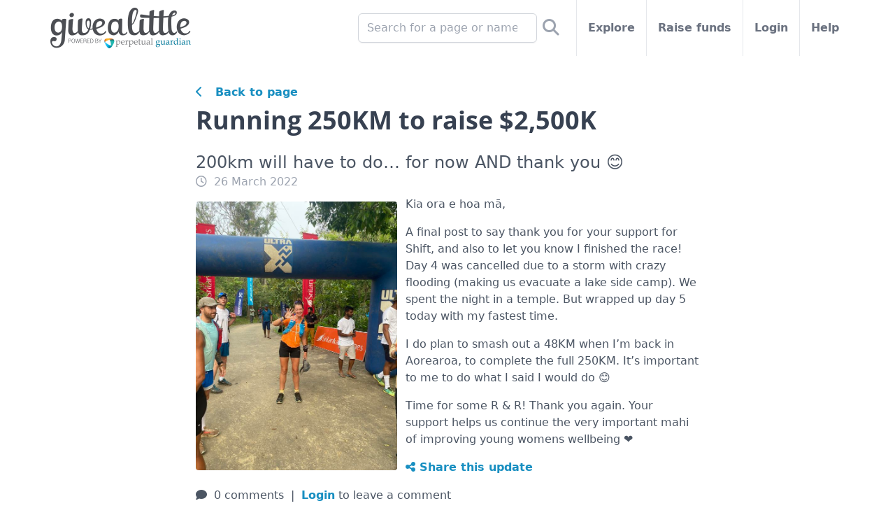

--- FILE ---
content_type: text/html; charset=utf-8
request_url: https://givealittle.co.nz/cause/running-250km-to-raise-2500k/updates
body_size: 7291
content:


<!DOCTYPE html>
<html lang="en" class="flex flex-col min-h-full">
<head>
  <meta http-equiv="Content-Type" content="text/html; charset=UTF-8">
  <meta name="viewport" content="width=device-width, initial-scale=1, maximum-scale=1, viewport-fit=cover">
  <meta http-equiv="X-UA-Compatible" content="IE=EDGE">
  <title>Running 250KM to raise $2,500K - Updates - Givealittle</title>
  <meta name="description" content="Running for the wellbeing of young women in Wellington!" />
  <meta property="og:site_name" content="Givealittle" />
  <meta name="viewport" content="width=device-width, initial-scale=1, maximum-scale=1, viewport-fit=cover" />
  <meta property="og:title" content="Running 250KM to raise $2,500K - Updates" />
  <meta property="og:description" content="Running for the wellbeing of young women in Wellington!" />
  <meta property="og:image" content="https://static.givealittle.co.nz/assets/hero/f5a83181-4e69-42b9-b727-ae520187e546-800:False" />
  <meta property="og:image:width" content="1200" />
  <meta property="og:image:height" content="630" />
  <meta http-equiv="PRAGMA" content="NO-CACHE">
  
  
<meta name="twitter:card" content="summary" />
<meta name="twitter:site" content="@givealittle" />
<meta name="twitter:title" content="Running 250KM to raise $2,500K" />
<meta name="twitter:description" content="Running for the wellbeing of young women in Wellington!" />
<meta name="twitter:image" content="https://static.givealittle.co.nz/assets/hero/f5a83181-4e69-42b9-b727-ae520187e546-800:False" />
<link rel="preload" href="https://assets.givealittle.co.nz/dist/20260122.3/alpine.intersect.js" as="script" />
<link rel="preload" href="https://assets.givealittle.co.nz/dist/20260122.3/alpine.trap.js" as="script" />
  <link rel="canonical" href="https://givealittle.co.nz/cause/running-250km-to-raise-2500k/updates" />
  <meta property="og:url" content="https://givealittle.co.nz/cause/running-250km-to-raise-2500k/updates" />

  <link rel="icon" type="image/png" href="https://assets.givealittle.co.nz/favicon-16.png" sizes="16x16">
  <link rel="icon" type="image/png" href="https://assets.givealittle.co.nz/favicon-32.png" sizes="32x32">
  <link rel="icon" type="image/png" href="https://assets.givealittle.co.nz/favicon-96.png" sizes="96x96">
  <link rel="apple-touch-icon" href="https://assets.givealittle.co.nz/favicon-152.png">
  <link rel="apple-touch-icon" sizes="180x180" href="https://assets.givealittle.co.nz/favicon-180.png">
  <link href="https://assets.givealittle.co.nz/dist/20260122.3/tw.css" type="text/css" rel="stylesheet" media="screen" />
  <link rel="preload" href="https://assets.givealittle.co.nz/dist/20260122.3/fonts.css" as="style" />
  <link rel="preload" href="https://assets.givealittle.co.nz/dist/20260122.3/alpine.js" as="script" />
  <link rel="stylesheet" href="https://assets.givealittle.co.nz/dist/20260122.3/fonts.css" media="print" onload="media='all'" />
  <script defer src="https://assets.givealittle.co.nz/dist/20260122.3/alpine.js"></script>
  
  <script>(function(w,d,s,l){w[l]=[{'gtm.start':new Date().getTime(),event:'gtm.js'}];
  var f=d.getElementsByTagName(s)[0],j=d.createElement(s);j.async=true;
  j.src='https://www.googletagmanager.com/gtm.js?id=GTM-PP77CD';f.parentNode.insertBefore(j,f);
  })(window,document,'script','dataLayer');</script>

</head>
<body class="flex flex-col flex-1 text-gray-600">
  
  <noscript><iframe src="https://www.googletagmanager.com/ns.html?id=GTM-PP77CD" height="0" width="0" style="display:none;visibility:hidden"></iframe></noscript>

  <div class="flex flex-col flex-1">
    <div class="font-sans flex flex-col flex-1">
      



<div x-data="{searchOpen:false}">
  <form class="fixed h-16 flex bg-white w-full justify-center border-b-2 z-20" x-cloak x-transition x-show="searchOpen" action="https://givealittle.co.nz/search" method="GET" role="search">
    <div class="flex items-center flex-grow pl-16">
      <input type="search" name="q" class="form-input input-base w-full" placeholder="Search for a page or name" x-ref="searchInput" />
    </div>

    <button class="w-16 flex items-center justify-center">
      <i class="fa fa-search text-xl"></i>
    </button>
  </form>
  <div class="flex flex-col items-center text-gray-500">
    <div class="flex h-16 md:h-10 lg:h-20 w-full max-w-6xl">
      <div class="flex justify-center items-center w-16 border-r border-gray-200 md:hidden">
        <a href="https://my.givealittle.co.nz">
            <i class="fa fa-user"></i>
        </a>
      </div>
      <a class="flex justify-center items-center flex-grow md:flex-grow-0 flex-shrink-0" href="https://givealittle.co.nz" x-data x-elf="">
        <picture>
          <source width="201" height="58" media="(min-width: 992px)" srcset="https://assets.givealittle.co.nz/dist/20260122.3/logo-desk.png, https://assets.givealittle.co.nz/dist/20260122.3/logo-desk@2x.png 1.6x, https://assets.givealittle.co.nz/dist/20260122.3/logo-desk@3x.png 2.6x">
          <source width="122" height="35" media="(min-width: 768px)" srcset="https://assets.givealittle.co.nz/dist/20260122.3/logo-tab.png, https://assets.givealittle.co.nz/dist/20260122.3/logo-tab@2x.png 1.6x, https://assets.givealittle.co.nz/dist/20260122.3/logo-tab@3x.png 2.6x">
          <source width="155" height="44" srcset="https://assets.givealittle.co.nz/dist/20260122.3/logo-mobile-main.png, https://assets.givealittle.co.nz/dist/20260122.3/logo-mobile-main@2x.png 1.6x, https://assets.givealittle.co.nz/dist/20260122.3/logo-mobile-main@3x.png 2.6x">
          <img src="https://assets.givealittle.co.nz/dist/20260122.3/logo-mobile-main.png" class="my-4 mx-2 md:mx-6 lg:mx-2" decoding="async" />
        </picture>
      </a>
      <div class="lg:hidden flex md:flex-grow justify-center items-center border-l border-gray-200 w-16" @click="searchOpen = true; $nextTick(() => $refs.searchInput.focus());">
        <i class="fa fa-search text-xl"></i>
      </div>
      <div class="hidden md:flex flex-1 font-semibold divide-x divide-gray-200">
        <form class="hidden lg:flex items-center justify-end flex-1 px-5 lg:px-4 relative whitespace-nowrap" action="https://givealittle.co.nz/search" method="GET" role="search">
          <input type="search" name="q" placeholder="Search for a page or name" class="form-input input-base w-64 max-w-full" />
          <button class="p-2 text-2xl text-gray-400">
            <i class="fas fa-search" aria-label="Search"></i>
          </button>
        </form>
        <a class="flex items-center px-5 lg:px-4 relative whitespace-nowrap hover:text-gray-900" href="https://givealittle.co.nz/explore">
          Explore
        </a>
        <a class="flex items-center px-5 lg:px-4 relative whitespace-nowrap hover:text-gray-900" href="https://givealittle.co.nz/drafts">
          Raise funds
        </a>
          <a class="flex items-center px-5 lg:px-4 relative whitespace-nowrap hover:text-gray-900" href="https://my.givealittle.co.nz">
            Login
          </a>
        <a class="flex items-center px-5 lg:px-4 whitespace-nowrap hover:text-gray-900" href="https://givealittle.co.nz/help">
          Help
        </a>
      </div>
    </div>
  </div>
</div>

<div class="w-full max-w-3xl mx-auto px-6 py-6 md:py-10 space-y-2">
  <p><a class="text-link" href="/cause/running-250km-to-raise-2500k"><i class="fa fa-chevron-left"></i>&nbsp;&nbsp;&nbsp;Back to page</a></p>
  <h1 class="text-2xl md:text-4xl font-serif font-bold text-gray-700">Running 250KM to raise $2,500K</h1>
  
<ul class="space-y-4 divide-y divide-gray-200">
      <li class="pt-4">
        

<article id="43058472-6a78-49e4-926b-ae640002b6ba" class="space-y-2" x-data="{ showComments: false, showCommentForm: false }">
  <h2 class="text-2xl">
    200km will have to do&#x2026; for now AND thank you &#x1F60A; 
  </h2>
  <span class="text-base text-gray-400"><i class="far fa-clock"></i>&nbsp; 26 March 2022</span>
  <div class="overflow-hidden">
      <a class="float-left pr-3 pb-3 mt-2" href="https://static.givealittle.co.nz/assets/gallery/02213a96-5b08-4f7b-91a6-ae640002b6c8-1280" target="_blank">
        <img class="bg-gray-100 max-h-96 w-auto max-w-3xs md:max-w-xs rounded" src="https://static.givealittle.co.nz/assets/gallery/02213a96-5b08-4f7b-91a6-ae640002b6c8-640" alt="Main image" />
      </a>
    <div class="space-y-4">
      <div class="space-y-4"><p>Kia ora e hoa m&#x101;,</p><p>A final post to say thank you for your support for Shift, and also to let you know I finished the race! Day 4 was cancelled due to a storm with crazy flooding (making us evacuate a lake side camp). We spent the night in a temple. But wrapped up day 5 today with my fastest time.</p><p>I do plan to smash out a 48KM when I&#x2019;m back in Aorearoa, to complete the full 250KM. It&#x2019;s important to me to do what I said I would do &#x1F60A;</p><p>Time for some R &amp; R! Thank you again. Your support helps us continue the very important mahi of improving young womens wellbeing &#x2764;&#xFE0F;</p></div>
      <div>
        <a class="text-link" href="javascript:void(0)" data-title="200km will have to do&#x2026; for now AND thank you &#x1F60A; " data-url="https://givealittle.co.nz/cause/running-250km-to-raise-2500k/updates/43058472" data-type="update" @click="share($el.dataset, $dispatch)"><i class="fas fa-share-alt"></i> Share this update</a>
      </div>
      <div x-data>
        <i class="fa fa-comment"></i>&nbsp;
          0 comments
        &nbsp;|&nbsp;
          <a class="text-link" href="/login?a=2a10c5bb-86ef-4dc7-90f1-ea222fa9fa72&amp;r=%2Fcause%2Frunning-250km-to-raise-2500k%2Fupdates">Login</a> to leave a comment
      </div>

      <ul class="space-y-2" x-show="showComments" x-cloak>
      </ul>
    </div>
  </div>
</article>
      </li>
      <li class="pt-4">
        

<article id="fd39d44f-3f7b-4a0b-b195-ae5a006f5c64" class="space-y-2" x-data="{ showComments: false, showCommentForm: false }">
  <h2 class="text-2xl">
    1 sleep to go &#x2708;&#xFE0F;&#x1F3C3;&#x1F3FD;&#x200D;&#x2640;&#xFE0F;&#x2708;&#xFE0F;&#x1F3C3;&#x1F3FD;&#x200D;&#x2640;&#xFE0F;
  </h2>
  <span class="text-base text-gray-400"><i class="far fa-clock"></i>&nbsp; 16 March 2022</span>
  <div class="overflow-hidden">
      <a class="float-left pr-3 pb-3 mt-2" href="https://static.givealittle.co.nz/assets/gallery/0d7d5b09-7bee-4bb4-92c7-ae5a006f5c6e-1280" target="_blank">
        <img class="bg-gray-100 max-h-96 w-auto max-w-3xs md:max-w-xs rounded" src="https://static.givealittle.co.nz/assets/gallery/0d7d5b09-7bee-4bb4-92c7-ae5a006f5c6e-640" alt="Main image" />
      </a>
    <div class="space-y-4">
      <div class="space-y-4"><p>M&#x14D;rena e te wh&#x101;nau! Just popping up to say ng&#x101; mihi to you for your support for Shift and for the massive inspiration! I received an email update overnight from the race organisers saying:</p><p>&#x201C;In Sri Lanka, there are two things: The wildlife and the people. Competitors will have seen more peacocks by day 2 than in the rest of their lives combined, and they can also expect an incredible array of stunning flora and fauna over the course of their 5 days. And if the wildlife on the trail isn&#x2019;t enough to blow our participants away, the support they can expect from the villagers that the course passes through certainly will be&#x201D;</p><p>What more could I ask for?! Humans and nature &#x2764;&#xFE0F;&#x1F49A; If you want to follow along on the journey you can do so here: <a class="text-link" href="https://live.opentracking.co.uk/sri2022/" rel="nofollow" target="_blank">https://live.opentracking.co.uk/sri2022/</a></p><p>So much gratitude to you wh&#x101;nau for your tautoko of Shift - doing better for young women means the world to me.</p><p>Aroha nui xxx</p></div>
      <div>
        <a class="text-link" href="javascript:void(0)" data-title="1 sleep to go &#x2708;&#xFE0F;&#x1F3C3;&#x1F3FD;&#x200D;&#x2640;&#xFE0F;&#x2708;&#xFE0F;&#x1F3C3;&#x1F3FD;&#x200D;&#x2640;&#xFE0F;" data-url="https://givealittle.co.nz/cause/running-250km-to-raise-2500k/updates/fd39d44f" data-type="update" @click="share($el.dataset, $dispatch)"><i class="fas fa-share-alt"></i> Share this update</a>
      </div>
      <div x-data>
        <i class="fa fa-comment"></i>&nbsp;
          0 comments
        &nbsp;|&nbsp;
          <a class="text-link" href="/login?a=2a10c5bb-86ef-4dc7-90f1-ea222fa9fa72&amp;r=%2Fcause%2Frunning-250km-to-raise-2500k%2Fupdates">Login</a> to leave a comment
      </div>

      <ul class="space-y-2" x-show="showComments" x-cloak>
      </ul>
    </div>
  </div>
</article>
      </li>
</ul>
</div>

<div class="fixed inset-0 z-30 overflow-y-auto" role="dialog" aria-modal="true" aria-labelledby="dialog-title-share" x-cloak @share-modal.window="url = $event.detail.url; title = $event.detail.title; show = true; type = $event.detail.type" x-data="{show: false, url: '', title: '', type: ''}" x-show="show" x-trap="show" x-scroll-disable="show">
  <div class="flex items-end justify-center min-h-screen px-4 pt-4 pb-20 text-center md:block md:p-0">
    <div class="fixed inset-0 transition-opacity" @click="show = false" aria-hidden="true" x-transition:enter="ease-out duration-300" x-transition:enter-start="opacity-0" x-transition:enter-end="opacity-100" x-transition:leave="ease-in duration-200" x-transition:leave-start="opacity-100" x-transition:leave-end="opacity-0" x-show="show">
      <div class="absolute inset-0 bg-gray-500 opacity-75"></div>
    </div>
    <span class="hidden md:inline-block md:align-middle md:h-screen" aria-hidden="true">&ZeroWidthSpace;</span>
    <div class="inline-block overflow-hidden text-left align-bottom transition transform bg-white rounded-lg shadow-xl md:my-8 md:align-middle md:max-w-lg md:w-full p-6" x-show="show" x-transition:enter="ease-out duration-300" x-transition:enter-start="opacity-0 scale-90" x-transition:enter-end="opacity-100 scale-100" x-transition:leave="ease-in duration-300" x-transition:leave-start="opacity-100 scale-100" x-transition:leave-end="opacity-0 scale-90">
      <h3 class="text-lg font-semibold leading-6 text-gray-900" id="dialog-title-share">Share</h3>
      <div class="mt-4 space-y-4 divide-y divide-gray-200">
        <p>Share a link to this page to help spread the word</p>
        <div class="pt-4 flex items-center">
          <i class="fab fa-facebook-square" style="font-size: 28px;"></i>&nbsp;&nbsp;<a href="" :href="'http://www.facebook.com/sharer.php?u=' + encodeURIComponent(url)" rel="nofollow" @click.prevent="window.open($el.href, 'fbwin',
      'left=20,top=20,width=500,height=500,toolbar=1,resizable=0'); show = false;" class="text-link">Facebook</a>
        </div>
        <div class="pt-4 flex items-center">
          <i class="fab fa-square-x-twitter" style="font-size: 28px;"></i>&nbsp;&nbsp;<a href="" :href="url + '/tweet'" rel="nofollow" @click.prevent="window.open($el.href, 'twwin',
      'left=20,top=20,width=500,height=500,toolbar=1,resizable=0'); show = false;" class="text-link">X</a>
        </div>
        <div class="pt-4 flex items-center">
          <i class="fab fa-linkedin" style="font-size: 28px;"></i>&nbsp;&nbsp;<a href="" :href="'https://www.linkedin.com/shareArticle?mini=true&url=' + encodeURIComponent(url) + '&title=' + encodeURIComponent(title)" rel="nofollow" @click.prevent="window.open($el.href, 'liwin',
      'left=20,top=20,width=500,height=500,toolbar=1,resizable=0'); show = false;" class="text-link">LinkedIn</a>
        </div>
        <div class="pt-4 flex items-center">
          <i class="fa fa-envelope" style="font-size: 28px;"></i>&nbsp;&nbsp;<a href="" :href="'mailto:?subject=Check%20out%20%27' + encodeURIComponent(title) + '%27&body=I%20thought%20you%20might%20want%20to%20check%20out%20this%20page%20on%20Givealittle%3A%20%0D%0A' + encodeURIComponent(url) + '%0D%0A%0D%0A'" @click="show = false" class="text-link">Email</a>
        </div>
        <div class="pt-4 flex items-center">
          <i class="fa fa-link" style="font-size: 28px;"></i>&nbsp;&nbsp;<a href="javascript:void(0)" @click="navigator.clipboard.writeText(url); $el.text = 'Copied'" class="text-link">Copy Link</a>
        </div>
        <div class="pt-4 flex items-center" x-show="type !== 'update'">
          <i class="fa fa-code" style="font-size: 28px;"></i>&nbsp;&nbsp;<a href="" :href="url + '/share'" rel="nofollow" class="text-link">Embedded Widget</a>
        </div>
        <div class="pt-4 flex items-center" x-show="type !== 'update'">
          <i class="fa fa-qrcode" style="font-size: 28px; margin-left: 5px;"></i>&nbsp;&nbsp;<a href="" :href="url + '/qr'" rel="nofollow" class="text-link">QR Code</a>
        </div>
      </div>
      <div class="mt-6">
        <button type="button" tabindex="0" @click="show = false" class="btn btn-blue">Close</button>
      </div>
    </div>
  </div>
</div>

<footer class="bg-gray-50 text-gray-600 p-4 flex flex-col flex-grow items-center">
  <div class="w-full max-w-6xl">
    <div class="md:grid grid-cols-4 gap-8">
      <div>
        <h2 class="font-serif text-xl font-bold mt-4">Quick links</h2>
        <hr class="hidden md:block border-gray-400 my-4" />
        <div class="flex flex-col">
          <a
            class="hover:text-gray-900"
            href="https://givealittle.co.nz/drafts"
          >
            Raise funds
          </a>
          <a
            class="hover:text-gray-900"
            href="https://givealittle.co.nz/explore"
          >
            Find a page
          </a>
          <a
            class="hover:text-gray-900"
            href="https://givealittle.co.nz/voucher"
            x-data x-elf=""
          >
            Buy a voucher
          </a>
          <a
            class="hover:text-gray-900"
            href="https://givealittle.co.nz/events"
          >
            Find events on now
          </a>
          <a class="hover:text-gray-900"
             href="https://givealittle.co.nz/annualtaxreceipts">
             Get annual IRD receipts
          </a>
          <a
            class="hover:text-gray-900"
            href="https://my.givealittle.co.nz"
          >
            Log in
          </a>
        </div>
      </div>
      <div>
        <h2 class="font-serif text-xl font-bold mt-4">
          Help &amp; Support
        </h2>
        <hr class="hidden md:block border-gray-400 my-4" />
        <div class="flex flex-col">
          <a
            class="hover:text-gray-900"
            href="https://givealittle.co.nz/help/help-support/faq"
          >
            Frequent questions
          </a>
          <a
            class="hover:text-gray-900"
            href="https://givealittle.co.nz/help"
          >
            General help
          </a>
          <a
            class="hover:text-gray-900"
            href="https://givealittle.co.nz/help/help-support/toolsforsuccess"
          >
            Tips for success
          </a>
          <a
            class="hover:text-gray-900"
            href="https://givealittle.co.nz/report"
          >
            Report a page
          </a>
          <a
            class="hover:text-gray-900"
            href="https://givealittle.co.nz/contact"
          >
            Contact Givealittle
          </a>
          <a class="hover:text-gray-900"
             href="https://givealittle.co.nz/help/help/multi-factor-authentication ">
            Multi-Factor Authentication (MFA)
          </a>
        </div>
      </div>
      <div>
        <h2 class="font-serif text-xl font-bold mt-4">Find out more</h2>
        <hr class="hidden md:block border-gray-400 my-4" />
        <div class="flex flex-col">
          <a class="hover:text-gray-900"
             href="https://ggm.givealittle.co.nz/">
              Generosity Generator Masterclass
          </a>
          <a
            class="hover:text-gray-900"
            href="https://givealittle.co.nz/help/our-stories"
          >
            Givealittle stories
          </a>
          <a
            class="hover:text-gray-900"
            href="https://givealittle.co.nz/matchedgiving"
            x-data x-elf=""
          >
            Matched giving
          </a>
          <a
            class="hover:text-gray-900"
            href="https://givealittle.co.nz/help/howgivealittleworks/givealittle-plan"
          >
            Regular giving
          </a>
          <a
            class="hover:text-gray-900"
            href="https://givealittle.co.nz/help/charity-hub"
          >
            Charity Hub
          </a>         
        </div>
      </div>
      <div>
        <h2 class="font-serif text-xl font-bold mt-4">About us</h2>
        <hr class="hidden md:block border-gray-400 my-4" />
        <div class="flex flex-col">
          <a
            class="hover:text-gray-900"
            href="https://givealittle.co.nz/help/howgivealittleworks/about"
          >
            Who is Givealittle
          </a>
          <a
            class="hover:text-gray-900"
            href="https://givealittle.co.nz/content/howgivealittleworks"
            x-data x-elf=""
          >
            How Givealittle works
          </a>
          <a
            class="hover:text-gray-900"
            href="https://givealittle.co.nz/help/making-a-difference/the-givealittle-philosophy"
          >
            The Givealittle Philosophy
          </a>
        </div>
        <div class="grid grid-cols-4 gap-4 py-3 px-8" style="padding-top: 2rem;">
          <a
            class="hover:text-gray-900 text-center"
            href="https://www.facebook.com/givealittle"
          >
            <i class="fab fa-facebook-square text-5xl md:text-3xl"></i>
          </a>
          <a
            class="hover:text-gray-900 text-center"
            href="https://twitter.com/givealittle"
          >
            <i class="fab fa-square-x-twitter text-5xl md:text-3xl"></i>
          </a>
          <a
            class="hover:text-gray-900 text-center"
            href="https://instagram.com/givealittlenz"
          >
            <i class="fab fa-instagram-square text-5xl md:text-3xl"></i>
          </a>
          <a
            class="hover:text-gray-900 text-center"
            href="https://www.youtube.com/user/givealittletv"
          >
            <i class="fab fa-youtube-square text-5xl md:text-3xl"></i>
          </a>
        </div>
      </div>
    </div>

    <hr class="border-gray-400 my-4" />

    <div class="flex flex-col-reverse md:flex-row">
      <div class="flex-grow text-center md:text-left">
        <div>
          <a href="https://givealittle.co.nz/help/howgivealittleworks/terms">
            Terms and Conditions
          </a> | <a href="https://givealittle.co.nz/help/howgivealittleworks/terms##privacy">
            Privacy Policy
          </a>
        </div>
        <div>© Copyright 2021</div>
      </div>
       <a
        class="text-center md:text-left"
        href="https://www.perpetualguardian.co.nz/"
        target="_blank"
        x-data x-elf=""
      >
       
        <img
          class="inline h-10 md:h-8 w-auto"
          width="201"
          height="58"
          src="https://assets.givealittle.co.nz/dist/20260122.3/logo-owner.png"
          srcSet="https://assets.givealittle.co.nz/dist/20260122.3/logo-owner@2x.png 1.6x"
          decoding="async"
        />
      </a>
    </div>
  </div>
</footer>
    </div>
  </div>

  


  
  
<script src="https://assets.givealittle.co.nz/dist/20260122.3/alpine.intersect.js"></script>
<script src="https://assets.givealittle.co.nz/dist/20260122.3/alpine.trap.js"></script>

<script>
  async function share(data, $dispatch) {
    if (window.innerWidth <= 768 && navigator.share) {
      try {
        await navigator.share({ title: data.title, url: data.url, text: '' });
        return;
      } catch(e) { }
    }

    $dispatch('share-modal', data);
  }
</script>

</body>
</html>